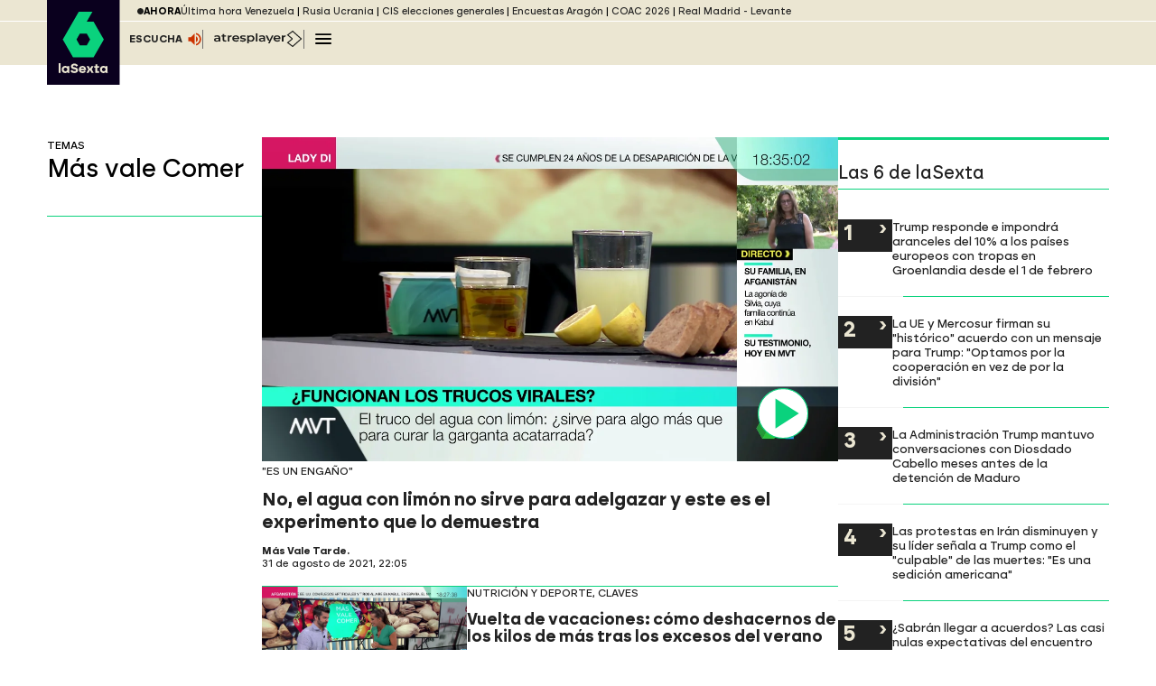

--- FILE ---
content_type: application/x-javascript;charset=utf-8
request_url: https://smetrics.lasexta.com/id?d_visid_ver=5.5.0&d_fieldgroup=A&mcorgid=09DCC8AD54D410FF0A4C98A6%40AdobeOrg&mid=36585181882044019099101162968680963342&ts=1768676158625
body_size: -35
content:
{"mid":"36585181882044019099101162968680963342"}